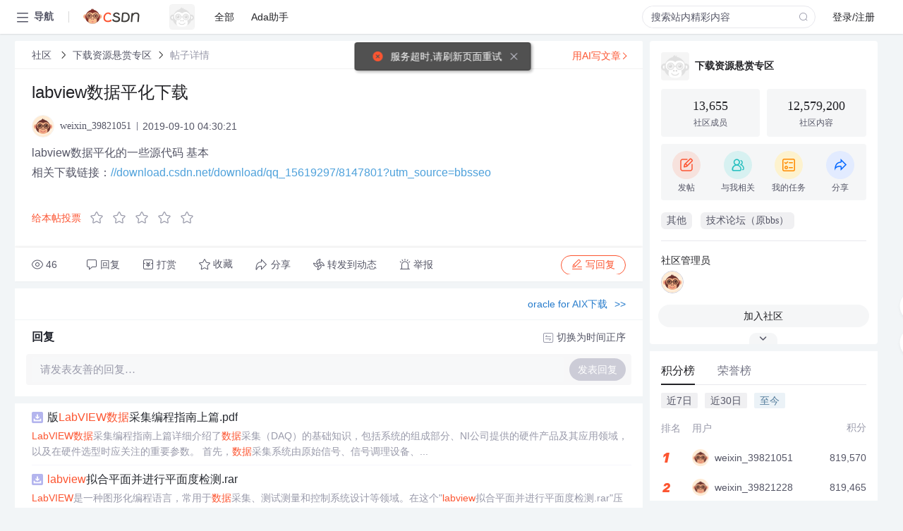

--- FILE ---
content_type: text/html; charset=utf-8
request_url: https://bbs.csdn.net/topics/394321735
body_size: 14607
content:
<!doctype html><html lang="zh" data-server-rendered="true" data-v-6816b447><head><title>labview数据平化下载-CSDN社区</title> <meta name="keywords" content=""> <meta name="description" content="以下内容是CSDN社区关于labview数据平化下载相关内容，如果想了解更多关于下载资源悬赏专区社区其他内容，请访问CSDN社区。"> <meta http-equiv="content-type" content="text/html;charset=utf-8"> <meta name="viewport" content="width=device-width"> <meta name="referrer" content="always"> <!----> <!----> <meta name="applicable-device" content="pc"> <!----> <!----> <!----> <!----> <!----> <!----> <!----> <link rel="shortcut icon" href="https://g.csdnimg.cn/static/logo/favicon32.ico" type="image/x-icon"> <link rel="canonical" href="https://bbs.csdn.net/topics/394321735"> 
          <meta name="csdnFooter" content='{"type":"2","el":".public_pc_right_footer2020"}'>
       <!----> 
          <meta name="report" content={"spm":"1035.2249","pid":"ucenter","extra":"{\"id\":381,\"topicId\":394321735}"} />
       <script src="https://g.csdnimg.cn/??lib/jquery/1.12.4/jquery.min.js,user-tooltip/2.7/user-tooltip.js,lib/qrcode/1.0.0/qrcode.min.js"></script> <script src='//g.csdnimg.cn/common/csdn-report/report.js' type='text/javascript'></script> 
         <script src="https://g.csdnimg.cn/user-ordercart/2.1.0/user-ordercart.js?ts=2.1.0"></script>
       <!----> 
          <script src="https://g.csdnimg.cn/common/csdn-login-box/csdn-login-box.js" defer></script>
       
         <script src="https://g.csdnimg.cn/user-ordertip/3.0.2/user-ordertip.js?t=3.0.2"></script>
       <!----> <!----> 
         <script src="https://g.csdnimg.cn/user-accusation/1.0.3/user-accusation.js"></script>
       
        <script type="application/ld+json">
          {
            "@context": "https://ziyuan.baidu.com/contexts/cambrian.jsonld",
            "@id": "https://bbs.csdn.net/topics/394321735",
            "appid": "1638831770136827",
            "pubDate": "2019-09-10T04:30:21+08:00",
            "title": "labview数据平化下载",
            "upDate": "2021-05-28T23:50:14+08:00"
          }
        </script>
       <!----> <!----> <!----> <!----><link rel="stylesheet" href="https://csdnimg.cn/release/cmsfe/public/css/common.3b782f12.css"><link rel="stylesheet" href="https://csdnimg.cn/release/cmsfe/public/css/tpl/ccloud-detail/index.9badf0c8.css"></head> <body><!----> <div id="app"><div><div class="main"><div class="page-container page-component"><div data-v-6816b447><div class="home_wrap" style="padding-top:48px;background-color:#f2f5f7;" data-v-6816b447><div data-v-6816b447>
        <script type="text/javascript" src="https://g.csdnimg.cn/lib/swiper/6.0.4/js/swiper.js" defer></script>
      </div> <div id="floor-user-content_562" data-editor="1111" data-v-6816b447><div comp-data="[object Object]" data-v-229a00b0><div data-v-51b52e74 data-v-229a00b0><div id="pub-short" data-v-51b52e74></div> <div id="pub-long" data-v-51b52e74></div></div> <!----> <div class="content detail-content-box cloud-maintainer" data-v-229a00b0><div class="detail-container com-list-box" data-v-4a5a7f56 data-v-229a00b0><div class="detail-main" data-v-4a5a7f56><div class="inner" data-v-4a5a7f56><div class="msgComponent" data-v-56585d28 data-v-4a5a7f56><!----> <div class="cloud-breadcrumb" data-v-56585d28><div aria-label="Breadcrumb" role="navigation" class="el-breadcrumb" data-v-56585d28><span class="el-breadcrumb__item" data-v-56585d28><span role="link" class="el-breadcrumb__inner"><a href="https://bbs.csdn.net" class="active" data-v-56585d28>
          社区
        </a></span><span role="presentation" class="el-breadcrumb__separator"></span></span> <span class="el-breadcrumb__item" data-v-56585d28><span role="link" class="el-breadcrumb__inner"><a href="https://bbs.csdn.net/forums/DownloadReward" class="active" data-v-56585d28>下载资源悬赏专区</a></span><span role="presentation" class="el-breadcrumb__separator"></span></span> <!----> <span class="el-breadcrumb__item" data-v-56585d28><span role="link" class="el-breadcrumb__inner"><a href="" class="forbit" data-v-56585d28>帖子详情</a></span><span role="presentation" class="el-breadcrumb__separator"></span></span></div></div> <!----> <div class="type-main" data-v-56585d28><!----> <div class="rich-text msg-item msg-rich" data-v-0c168368 data-v-56585d28><div class="item-desc-wrap" data-v-0c168368><div class="item-title" data-v-0c168368><!----> <div class="blog" style="padding-top: 17px;" data-v-0c168368><div class="flex align-items-center" data-v-0c168368><!----> <h1 data-v-0c168368>labview数据平化下载</h1></div> <div class="user-card" data-v-0c168368><div class="user-title flex align-center" data-v-21e3c89c data-v-0c168368><a href="https://blog.csdn.net/weixin_39821051" target="_blank" class="flex align-center" data-v-21e3c89c><img src="https://profile-avatar.csdnimg.cn/default.jpg!1" alt class="head" data-v-21e3c89c> <span class="name" data-v-21e3c89c>weixin_39821051</span></a> <span class="cop flex1" data-v-21e3c89c><!----> <!----> <!----> <span class="cop-p time" data-v-21e3c89c>2019-09-10 04:30:21</span>  <!----></span> <div class="foot-btn-more" data-v-21e3c89c><!----> <!----></div></div></div> <!----> <!----> <!----> <div id="blogDetail2" class="markdown_views htmledit_views" data-v-0c168368>labview数据平化的一些源代码 基本<br />
相关下载链接&#xff1a;<a href="//download.csdn.net/download/qq_15619297/8147801?utm_source&#61;bbsseo" target="_blank" >//download.csdn.net/download/qq_15619297/8147801?utm_source&#61;bbsseo</a></div></div></div></div> <div class="test" data-v-0c168368>
      ...全文
    </div> <!----></div> <!----> <!----> <!----> <!----> <!----> <div class="vote-outer" style="margin-bottom: 16px;" data-v-56585d28><div class="vote-content" data-v-6331320d data-v-56585d28></div></div> <div class="rates-outer flex align-items-center" data-v-756eb1fa data-v-56585d28><!----> <div role="slider" aria-valuenow="0" aria-valuemin="0" aria-valuemax="5" tabindex="0" class="el-rate" data-v-756eb1fa><span class="el-rate__item" style="cursor:pointer;"><i class="el-rate__icon el-icon-star-off" style="color:#999AAA;"><!----></i></span><span class="el-rate__item" style="cursor:pointer;"><i class="el-rate__icon el-icon-star-off" style="color:#999AAA;"><!----></i></span><span class="el-rate__item" style="cursor:pointer;"><i class="el-rate__icon el-icon-star-off" style="color:#999AAA;"><!----></i></span><span class="el-rate__item" style="cursor:pointer;"><i class="el-rate__icon el-icon-star-off" style="color:#999AAA;"><!----></i></span><span class="el-rate__item" style="cursor:pointer;"><i class="el-rate__icon el-icon-star-off" style="color:#999AAA;"><!----></i></span><span class="el-rate__text" style="color:#555666;"></span></div></div> <!----> <!----></div> <div class="detail-commentbar-box" data-v-56585d28><div class="commentToolbar" data-v-d10a0ac8 data-v-56585d28><div class="user-operate clearTpaErr" data-v-d10a0ac8><span class="sacn" data-v-d10a0ac8><i class="tool-icon icon-sacn" data-v-d10a0ac8></i><span class="num" data-v-d10a0ac8>46</span></span> <span data-report-click="{&quot;spm&quot;:&quot;3001.5988&quot;}" class="reply" data-v-d10a0ac8><i class="tool-icon icon-reply" data-v-d10a0ac8></i><span data-v-d10a0ac8>回复</span></span> <!----> <span class="pay-money" data-v-d10a0ac8><i class="tool-icon icon-pay" data-v-d10a0ac8></i><span data-v-d10a0ac8>打赏</span></span> <span data-report-click="{&quot;spm&quot;:&quot;3001.5987&quot;}" class="collect" data-v-d10a0ac8><i class="tool-icon icon-collect" data-v-d10a0ac8></i>收藏<!----></span> <div class="handle-item share" data-v-ca030a68 data-v-d10a0ac8><span height="384" data-v-ca030a68><div role="tooltip" id="el-popover-163" aria-hidden="true" class="el-popover el-popper popo share-popover" style="width:265px;display:none;"><!----><div id="tool-QRcode" class="QRcode" data-v-ca030a68><img src="https://csdnimg.cn/release/cmsfe/public/img/shareBg4.515d57f6.png" alt="" class="share-bg" data-v-ca030a68> <div class="share-bg-box" data-v-ca030a68><div class="share-content" data-v-ca030a68><img src="https://profile-avatar.csdnimg.cn/default.jpg!1" alt="" class="share-avatar" data-v-ca030a68> <div class="share-tit" data-v-ca030a68>labview数据平化下载</div> <div class="share-dec" data-v-ca030a68>labview数据平化的一些源代码 基本 相关下载链接：//download.csdn.net/download/qq_15619297/8147801?utm_source=bbsseo</div> <span class="copy-share-url" data-v-ca030a68>复制链接</span> <div class="shareText" data-v-ca030a68>
            
          </div></div> <div class="share-code" data-v-ca030a68><div class="qrcode" data-v-ca030a68></div> <div class="share-code-text" data-v-ca030a68>扫一扫</div></div></div></div> </div><span class="el-popover__reference-wrapper"><div class="tool-btn share" data-v-d10a0ac8><i class="cty-share" data-v-d10a0ac8></i> <span data-v-d10a0ac8>分享</span></div></span></span></div> <span class="blink-btn" data-v-d10a0ac8><i class="icon-blink" data-v-d10a0ac8></i> <span data-v-d10a0ac8>转发到动态</span></span> <!----> <!----> <span class="report" data-v-d10a0ac8><i class="tool-icon icon-report" data-v-d10a0ac8></i><span data-v-d10a0ac8>举报</span></span> <div class="edit-item" data-v-829a41e2 data-v-d10a0ac8><!----></div> <!----> <div class="reply-box" data-v-d10a0ac8><span data-report-click="{&quot;spm&quot;:&quot;3001.5990&quot;}" class="reply reply-act" data-v-d10a0ac8><i class="icon-edit" data-v-d10a0ac8></i>
        写回复</span></div></div> <!----> <!----> <!----> <!----> <div class="el-dialog__wrapper" style="display:none;" data-v-d10a0ac8><div role="dialog" aria-modal="true" aria-label="配置赞助广告" class="el-dialog topicad-dialog" style="margin-top:15vh;width:500px;"><div class="el-dialog__header"><span class="el-dialog__title">配置赞助广告</span><button type="button" aria-label="Close" class="el-dialog__headerbtn"><i class="el-dialog__close el-icon el-icon-close"></i></button></div><!----><div class="el-dialog__footer"><span class="dialog-footer"><button type="button" class="el-button el-button--default el-button--middle"><!----><!----><span>取 消</span></button> <button type="button" class="el-button el-button--primary submit"><!----><!----><span>
      确 定
    </span></button></span></div></div></div></div></div> <!----> <a href="https://mp.csdn.net/edit?guide=1" target="_blank" data-report-click="{&quot;spm&quot;:&quot;3001.9713&quot;}" data-report-query="spm=3001.9713" class="ai-assistant-entrance" data-v-56585d28><span data-v-56585d28>用AI写文章</span> <span class="r-arrow" data-v-56585d28></span></a></div> <!----> <div class="Comment" data-v-aeae4ab6 data-v-4a5a7f56><!----> <header class="reply-header" data-v-aeae4ab6><div class="reply-info" data-v-aeae4ab6><!---->回复</div> <div class="rit-btn" data-v-aeae4ab6><i class="icon icon-switch" data-v-aeae4ab6></i> <span data-v-aeae4ab6>切换为时间正序</span></div></header> <div class="comment-plugin" data-v-1ba719dd data-v-aeae4ab6><div class="init-box" data-v-1ba719dd><div class="input-box" data-v-1ba719dd>请发表友善的回复…</div> <div class="btn-reply" data-v-1ba719dd>发表回复</div></div> <div data-v-1ba719dd><div class="rich-editor detailReplay" style="display:none;" data-v-06960096 data-v-1ba719dd><!----> <!----> <!----> <div id="mdEditor" class="area" data-v-06960096></div></div></div> <div class="el-dialog__wrapper" style="display:none;" data-v-1ba719dd><div role="dialog" aria-modal="true" aria-label="dialog" class="el-dialog redEnvolope-form-reward-dialog" style="margin-top:15vh;width:400px;"><div class="el-dialog__header"><div class="el-dialog__custom-header"><span class="main_title">打赏红包</span> <img src="[data-uri]" alt="" class="close"></div><!----></div><!----><div class="el-dialog__footer"><span class="dialog-footer"><div class="pay-number"><span>需支付:</span> <span>0.00 </span> <span>元</span></div> <button type="button" class="el-button el-button--default el-button--middle"><!----><!----><span>取 消</span></button> <button type="button" class="el-button el-button--primary disable submit"><!----><!----><span>确 定</span></button></span></div></div></div></div> <!----> <!----></div> <xg-player examineInfo="[object Object]" optionsConfig="[object Object]" data-v-4a5a7f56></xg-player> <div class="recommendList" data-v-ca2d15ac data-v-4a5a7f56><div data-report-view="{&quot;mod&quot;:&quot;popu_645&quot;,&quot;index&quot;:&quot;1&quot;,&quot;dest&quot;:&quot;https://download.csdn.net/download/a18007931080/90698387&quot;,&quot;strategy&quot;:&quot;2~default~OPENSEARCH~Paid&quot;,&quot;extra&quot;:&quot;{\&quot;utm_medium\&quot;:\&quot;distribute.pc_relevant_bbs_down_v2.none-task-download-2~default~OPENSEARCH~Paid-1-90698387-bbs-394321735.264^v3^pc_relevant_bbs_down_v2_default\&quot;,\&quot;dist_request_id\&quot;:\&quot;1768743526875_66446\&quot;}&quot;,&quot;spm&quot;:&quot;1035.2023.3001.6557&quot;}" class="list-item" data-v-ca2d15ac><div class="recommend-title" data-v-ca2d15ac><img src="[data-uri]" alt data-v-ca2d15ac> <a target="_blank" href="https://download.csdn.net/download/a18007931080/90698387" data-report-click="{&quot;mod&quot;:&quot;popu_645&quot;,&quot;index&quot;:&quot;1&quot;,&quot;dest&quot;:&quot;https://download.csdn.net/download/a18007931080/90698387&quot;,&quot;strategy&quot;:&quot;2~default~OPENSEARCH~Paid&quot;,&quot;extra&quot;:&quot;{\&quot;utm_medium\&quot;:\&quot;distribute.pc_relevant_bbs_down_v2.none-task-download-2~default~OPENSEARCH~Paid-1-90698387-bbs-394321735.264^v3^pc_relevant_bbs_down_v2_default\&quot;,\&quot;dist_request_id\&quot;:\&quot;1768743526875_66446\&quot;}&quot;,&quot;spm&quot;:&quot;1035.2023.3001.6557&quot;}" data-report-query="spm=1035.2023.3001.6557&amp;utm_medium=distribute.pc_relevant_bbs_down_v2.none-task-download-2~default~OPENSEARCH~Paid-1-90698387-bbs-394321735.264^v3^pc_relevant_bbs_down_v2_default&amp;depth_1-utm_source=distribute.pc_relevant_bbs_down_v2.none-task-download-2~default~OPENSEARCH~Paid-1-90698387-bbs-394321735.264^v3^pc_relevant_bbs_down_v2_default" class="title" data-v-ca2d15ac>版<em>LabVIEW</em><em>数据</em>采集编程指南上篇.pdf</a></div> <a target="_blank" href="https://download.csdn.net/download/a18007931080/90698387" data-report-click="{&quot;mod&quot;:&quot;popu_645&quot;,&quot;index&quot;:&quot;1&quot;,&quot;dest&quot;:&quot;https://download.csdn.net/download/a18007931080/90698387&quot;,&quot;strategy&quot;:&quot;2~default~OPENSEARCH~Paid&quot;,&quot;extra&quot;:&quot;{\&quot;utm_medium\&quot;:\&quot;distribute.pc_relevant_bbs_down_v2.none-task-download-2~default~OPENSEARCH~Paid-1-90698387-bbs-394321735.264^v3^pc_relevant_bbs_down_v2_default\&quot;,\&quot;dist_request_id\&quot;:\&quot;1768743526875_66446\&quot;}&quot;,&quot;spm&quot;:&quot;1035.2023.3001.6557&quot;}" data-report-query="spm=1035.2023.3001.6557&amp;utm_medium=distribute.pc_relevant_bbs_down_v2.none-task-download-2~default~OPENSEARCH~Paid-1-90698387-bbs-394321735.264^v3^pc_relevant_bbs_down_v2_default&amp;depth_1-utm_source=distribute.pc_relevant_bbs_down_v2.none-task-download-2~default~OPENSEARCH~Paid-1-90698387-bbs-394321735.264^v3^pc_relevant_bbs_down_v2_default" class="desc" data-v-ca2d15ac><em>LabVIEW</em><em>数据</em>采集编程指南上篇详细介绍了<em>数据</em>采集（DAQ）的基础知识，包括系统的组成部分、NI公司提供的硬件产品及其应用领域，以及在硬件选型时应关注的重要参数。  首先，<em>数据</em>采集系统由原始信号、信号调理设备、...</a></div><div data-report-view="{&quot;mod&quot;:&quot;popu_645&quot;,&quot;index&quot;:&quot;2&quot;,&quot;dest&quot;:&quot;https://download.csdn.net/download/w031415850204/13211731&quot;,&quot;strategy&quot;:&quot;2~default~OPENSEARCH~Rate&quot;,&quot;extra&quot;:&quot;{\&quot;utm_medium\&quot;:\&quot;distribute.pc_relevant_bbs_down_v2.none-task-download-2~default~OPENSEARCH~Rate-2-13211731-bbs-394321735.264^v3^pc_relevant_bbs_down_v2_default\&quot;,\&quot;dist_request_id\&quot;:\&quot;1768743526875_66446\&quot;}&quot;,&quot;spm&quot;:&quot;1035.2023.3001.6557&quot;}" class="list-item" data-v-ca2d15ac><div class="recommend-title" data-v-ca2d15ac><img src="[data-uri]" alt data-v-ca2d15ac> <a target="_blank" href="https://download.csdn.net/download/w031415850204/13211731" data-report-click="{&quot;mod&quot;:&quot;popu_645&quot;,&quot;index&quot;:&quot;2&quot;,&quot;dest&quot;:&quot;https://download.csdn.net/download/w031415850204/13211731&quot;,&quot;strategy&quot;:&quot;2~default~OPENSEARCH~Rate&quot;,&quot;extra&quot;:&quot;{\&quot;utm_medium\&quot;:\&quot;distribute.pc_relevant_bbs_down_v2.none-task-download-2~default~OPENSEARCH~Rate-2-13211731-bbs-394321735.264^v3^pc_relevant_bbs_down_v2_default\&quot;,\&quot;dist_request_id\&quot;:\&quot;1768743526875_66446\&quot;}&quot;,&quot;spm&quot;:&quot;1035.2023.3001.6557&quot;}" data-report-query="spm=1035.2023.3001.6557&amp;utm_medium=distribute.pc_relevant_bbs_down_v2.none-task-download-2~default~OPENSEARCH~Rate-2-13211731-bbs-394321735.264^v3^pc_relevant_bbs_down_v2_default&amp;depth_1-utm_source=distribute.pc_relevant_bbs_down_v2.none-task-download-2~default~OPENSEARCH~Rate-2-13211731-bbs-394321735.264^v3^pc_relevant_bbs_down_v2_default" class="title" data-v-ca2d15ac><em>labview</em>拟合平面并进行平面度检测.rar</a></div> <a target="_blank" href="https://download.csdn.net/download/w031415850204/13211731" data-report-click="{&quot;mod&quot;:&quot;popu_645&quot;,&quot;index&quot;:&quot;2&quot;,&quot;dest&quot;:&quot;https://download.csdn.net/download/w031415850204/13211731&quot;,&quot;strategy&quot;:&quot;2~default~OPENSEARCH~Rate&quot;,&quot;extra&quot;:&quot;{\&quot;utm_medium\&quot;:\&quot;distribute.pc_relevant_bbs_down_v2.none-task-download-2~default~OPENSEARCH~Rate-2-13211731-bbs-394321735.264^v3^pc_relevant_bbs_down_v2_default\&quot;,\&quot;dist_request_id\&quot;:\&quot;1768743526875_66446\&quot;}&quot;,&quot;spm&quot;:&quot;1035.2023.3001.6557&quot;}" data-report-query="spm=1035.2023.3001.6557&amp;utm_medium=distribute.pc_relevant_bbs_down_v2.none-task-download-2~default~OPENSEARCH~Rate-2-13211731-bbs-394321735.264^v3^pc_relevant_bbs_down_v2_default&amp;depth_1-utm_source=distribute.pc_relevant_bbs_down_v2.none-task-download-2~default~OPENSEARCH~Rate-2-13211731-bbs-394321735.264^v3^pc_relevant_bbs_down_v2_default" class="desc" data-v-ca2d15ac><em>LabVIEW</em>是一种图形化编程语言，常用于<em>数据</em>采集、测试测量和控制系统设计等领域。在这个"<em>labview</em>拟合平面并进行平面度检测.rar"压缩包中，包含的资源是关于使用<em>LabVIEW</em>进行平面拟合和评估平面度的工程实例。平面度...</a></div><div data-report-view="{&quot;mod&quot;:&quot;popu_645&quot;,&quot;index&quot;:&quot;3&quot;,&quot;dest&quot;:&quot;https://download.csdn.net/download/zxyaa/10479448&quot;,&quot;strategy&quot;:&quot;2~default~OPENSEARCH~Rate&quot;,&quot;extra&quot;:&quot;{\&quot;utm_medium\&quot;:\&quot;distribute.pc_relevant_bbs_down_v2.none-task-download-2~default~OPENSEARCH~Rate-3-10479448-bbs-394321735.264^v3^pc_relevant_bbs_down_v2_default\&quot;,\&quot;dist_request_id\&quot;:\&quot;1768743526875_66446\&quot;}&quot;,&quot;spm&quot;:&quot;1035.2023.3001.6557&quot;}" class="list-item" data-v-ca2d15ac><div class="recommend-title" data-v-ca2d15ac><img src="[data-uri]" alt data-v-ca2d15ac> <a target="_blank" href="https://download.csdn.net/download/zxyaa/10479448" data-report-click="{&quot;mod&quot;:&quot;popu_645&quot;,&quot;index&quot;:&quot;3&quot;,&quot;dest&quot;:&quot;https://download.csdn.net/download/zxyaa/10479448&quot;,&quot;strategy&quot;:&quot;2~default~OPENSEARCH~Rate&quot;,&quot;extra&quot;:&quot;{\&quot;utm_medium\&quot;:\&quot;distribute.pc_relevant_bbs_down_v2.none-task-download-2~default~OPENSEARCH~Rate-3-10479448-bbs-394321735.264^v3^pc_relevant_bbs_down_v2_default\&quot;,\&quot;dist_request_id\&quot;:\&quot;1768743526875_66446\&quot;}&quot;,&quot;spm&quot;:&quot;1035.2023.3001.6557&quot;}" data-report-query="spm=1035.2023.3001.6557&amp;utm_medium=distribute.pc_relevant_bbs_down_v2.none-task-download-2~default~OPENSEARCH~Rate-3-10479448-bbs-394321735.264^v3^pc_relevant_bbs_down_v2_default&amp;depth_1-utm_source=distribute.pc_relevant_bbs_down_v2.none-task-download-2~default~OPENSEARCH~Rate-3-10479448-bbs-394321735.264^v3^pc_relevant_bbs_down_v2_default" class="title" data-v-ca2d15ac><em>labview</em>历史<em>数据</em>查询</a></div> <a target="_blank" href="https://download.csdn.net/download/zxyaa/10479448" data-report-click="{&quot;mod&quot;:&quot;popu_645&quot;,&quot;index&quot;:&quot;3&quot;,&quot;dest&quot;:&quot;https://download.csdn.net/download/zxyaa/10479448&quot;,&quot;strategy&quot;:&quot;2~default~OPENSEARCH~Rate&quot;,&quot;extra&quot;:&quot;{\&quot;utm_medium\&quot;:\&quot;distribute.pc_relevant_bbs_down_v2.none-task-download-2~default~OPENSEARCH~Rate-3-10479448-bbs-394321735.264^v3^pc_relevant_bbs_down_v2_default\&quot;,\&quot;dist_request_id\&quot;:\&quot;1768743526875_66446\&quot;}&quot;,&quot;spm&quot;:&quot;1035.2023.3001.6557&quot;}" data-report-query="spm=1035.2023.3001.6557&amp;utm_medium=distribute.pc_relevant_bbs_down_v2.none-task-download-2~default~OPENSEARCH~Rate-3-10479448-bbs-394321735.264^v3^pc_relevant_bbs_down_v2_default&amp;depth_1-utm_source=distribute.pc_relevant_bbs_down_v2.none-task-download-2~default~OPENSEARCH~Rate-3-10479448-bbs-394321735.264^v3^pc_relevant_bbs_down_v2_default" class="desc" data-v-ca2d15ac><em>LabVIEW</em>（Laboratory Virtual Instrument Engineering Workbench）是一款由美国国家仪器公司（NI）开发的图形化编程环境，专用于创建虚拟仪器和<em>数据</em>处理应用。在<em>LabVIEW</em>中进行历史<em>数据</em>查询是一项重要的功能，它允许...</a></div><div data-report-view="{&quot;mod&quot;:&quot;popu_645&quot;,&quot;index&quot;:&quot;4&quot;,&quot;dest&quot;:&quot;https://download.csdn.net/download/xiaoyue1800/4867199&quot;,&quot;strategy&quot;:&quot;2~default~OPENSEARCH~Rate&quot;,&quot;extra&quot;:&quot;{\&quot;utm_medium\&quot;:\&quot;distribute.pc_relevant_bbs_down_v2.none-task-download-2~default~OPENSEARCH~Rate-4-4867199-bbs-394321735.264^v3^pc_relevant_bbs_down_v2_default\&quot;,\&quot;dist_request_id\&quot;:\&quot;1768743526875_66446\&quot;}&quot;,&quot;spm&quot;:&quot;1035.2023.3001.6557&quot;}" class="list-item" data-v-ca2d15ac><div class="recommend-title" data-v-ca2d15ac><img src="[data-uri]" alt data-v-ca2d15ac> <a target="_blank" href="https://download.csdn.net/download/xiaoyue1800/4867199" data-report-click="{&quot;mod&quot;:&quot;popu_645&quot;,&quot;index&quot;:&quot;4&quot;,&quot;dest&quot;:&quot;https://download.csdn.net/download/xiaoyue1800/4867199&quot;,&quot;strategy&quot;:&quot;2~default~OPENSEARCH~Rate&quot;,&quot;extra&quot;:&quot;{\&quot;utm_medium\&quot;:\&quot;distribute.pc_relevant_bbs_down_v2.none-task-download-2~default~OPENSEARCH~Rate-4-4867199-bbs-394321735.264^v3^pc_relevant_bbs_down_v2_default\&quot;,\&quot;dist_request_id\&quot;:\&quot;1768743526875_66446\&quot;}&quot;,&quot;spm&quot;:&quot;1035.2023.3001.6557&quot;}" data-report-query="spm=1035.2023.3001.6557&amp;utm_medium=distribute.pc_relevant_bbs_down_v2.none-task-download-2~default~OPENSEARCH~Rate-4-4867199-bbs-394321735.264^v3^pc_relevant_bbs_down_v2_default&amp;depth_1-utm_source=distribute.pc_relevant_bbs_down_v2.none-task-download-2~default~OPENSEARCH~Rate-4-4867199-bbs-394321735.264^v3^pc_relevant_bbs_down_v2_default" class="title" data-v-ca2d15ac><em>labview</em>2009 <em>labview</em>2010 <em>labview</em>2011 <em>Labview</em>2012模块免费<em>下载</em>地址（全）</a></div> <a target="_blank" href="https://download.csdn.net/download/xiaoyue1800/4867199" data-report-click="{&quot;mod&quot;:&quot;popu_645&quot;,&quot;index&quot;:&quot;4&quot;,&quot;dest&quot;:&quot;https://download.csdn.net/download/xiaoyue1800/4867199&quot;,&quot;strategy&quot;:&quot;2~default~OPENSEARCH~Rate&quot;,&quot;extra&quot;:&quot;{\&quot;utm_medium\&quot;:\&quot;distribute.pc_relevant_bbs_down_v2.none-task-download-2~default~OPENSEARCH~Rate-4-4867199-bbs-394321735.264^v3^pc_relevant_bbs_down_v2_default\&quot;,\&quot;dist_request_id\&quot;:\&quot;1768743526875_66446\&quot;}&quot;,&quot;spm&quot;:&quot;1035.2023.3001.6557&quot;}" data-report-query="spm=1035.2023.3001.6557&amp;utm_medium=distribute.pc_relevant_bbs_down_v2.none-task-download-2~default~OPENSEARCH~Rate-4-4867199-bbs-394321735.264^v3^pc_relevant_bbs_down_v2_default&amp;depth_1-utm_source=distribute.pc_relevant_bbs_down_v2.none-task-download-2~default~OPENSEARCH~Rate-4-4867199-bbs-394321735.264^v3^pc_relevant_bbs_down_v2_default" class="desc" data-v-ca2d15ac><em>LabVIEW</em>（Laboratory Virtual Instrumentation Engineering Workbench）是由美国国家仪器公司（National Instruments, NI）开发的一种图形化编程环境。它提供了一个直观的用户界面，允许工程师和技术人员通过图形化...</a></div><div data-report-view="{&quot;mod&quot;:&quot;popu_645&quot;,&quot;index&quot;:&quot;5&quot;,&quot;dest&quot;:&quot;https://download.csdn.net/download/HungerHungerHunger/86622183&quot;,&quot;strategy&quot;:&quot;2~default~OPENSEARCH~Rate&quot;,&quot;extra&quot;:&quot;{\&quot;utm_medium\&quot;:\&quot;distribute.pc_relevant_bbs_down_v2.none-task-download-2~default~OPENSEARCH~Rate-5-86622183-bbs-394321735.264^v3^pc_relevant_bbs_down_v2_default\&quot;,\&quot;dist_request_id\&quot;:\&quot;1768743526875_66446\&quot;}&quot;,&quot;spm&quot;:&quot;1035.2023.3001.6557&quot;}" class="list-item" data-v-ca2d15ac><div class="recommend-title" data-v-ca2d15ac><img src="[data-uri]" alt data-v-ca2d15ac> <a target="_blank" href="https://download.csdn.net/download/HungerHungerHunger/86622183" data-report-click="{&quot;mod&quot;:&quot;popu_645&quot;,&quot;index&quot;:&quot;5&quot;,&quot;dest&quot;:&quot;https://download.csdn.net/download/HungerHungerHunger/86622183&quot;,&quot;strategy&quot;:&quot;2~default~OPENSEARCH~Rate&quot;,&quot;extra&quot;:&quot;{\&quot;utm_medium\&quot;:\&quot;distribute.pc_relevant_bbs_down_v2.none-task-download-2~default~OPENSEARCH~Rate-5-86622183-bbs-394321735.264^v3^pc_relevant_bbs_down_v2_default\&quot;,\&quot;dist_request_id\&quot;:\&quot;1768743526875_66446\&quot;}&quot;,&quot;spm&quot;:&quot;1035.2023.3001.6557&quot;}" data-report-query="spm=1035.2023.3001.6557&amp;utm_medium=distribute.pc_relevant_bbs_down_v2.none-task-download-2~default~OPENSEARCH~Rate-5-86622183-bbs-394321735.264^v3^pc_relevant_bbs_down_v2_default&amp;depth_1-utm_source=distribute.pc_relevant_bbs_down_v2.none-task-download-2~default~OPENSEARCH~Rate-5-86622183-bbs-394321735.264^v3^pc_relevant_bbs_down_v2_default" class="title" data-v-ca2d15ac><em>labview</em>实现<em>平化</em>至XML写入<em>数据</em>库，减少<em>数据</em>库量和表个数</a></div> <a target="_blank" href="https://download.csdn.net/download/HungerHungerHunger/86622183" data-report-click="{&quot;mod&quot;:&quot;popu_645&quot;,&quot;index&quot;:&quot;5&quot;,&quot;dest&quot;:&quot;https://download.csdn.net/download/HungerHungerHunger/86622183&quot;,&quot;strategy&quot;:&quot;2~default~OPENSEARCH~Rate&quot;,&quot;extra&quot;:&quot;{\&quot;utm_medium\&quot;:\&quot;distribute.pc_relevant_bbs_down_v2.none-task-download-2~default~OPENSEARCH~Rate-5-86622183-bbs-394321735.264^v3^pc_relevant_bbs_down_v2_default\&quot;,\&quot;dist_request_id\&quot;:\&quot;1768743526875_66446\&quot;}&quot;,&quot;spm&quot;:&quot;1035.2023.3001.6557&quot;}" data-report-query="spm=1035.2023.3001.6557&amp;utm_medium=distribute.pc_relevant_bbs_down_v2.none-task-download-2~default~OPENSEARCH~Rate-5-86622183-bbs-394321735.264^v3^pc_relevant_bbs_down_v2_default&amp;depth_1-utm_source=distribute.pc_relevant_bbs_down_v2.none-task-download-2~default~OPENSEARCH~Rate-5-86622183-bbs-394321735.264^v3^pc_relevant_bbs_down_v2_default" class="desc" data-v-ca2d15ac>在多层结构的<em>数据</em>中，<em>数据</em><em>平化</em>是将嵌套的<em>数据</em>层次转化为一维表格的过程，这样可以使<em>数据</em>更易于处理和存储。在<em>LabVIEW</em>中，可以使用各种<em>数据</em>处理函数和工具来实现这一目标。例如，可以使用“Flatten Structure”函数来...</a></div></div></div></div> <div class="public_pc_right_footer2020" style="display:none;" data-v-4a5a7f56></div></div> <div id="right-floor-user-content_562" data-editor="{&quot;type&quot;:&quot;floor&quot;,&quot;pageId&quot;:143,&quot;floorId&quot;:562}" class="user-right-floor right-box main-box detail-user-right" data-v-229a00b0><div class="__vuescroll" style="height:100%;width:100%;padding:0;position:relative;overflow:hidden;"><div class="__panel __hidebar" style="position:relative;box-sizing:border-box;height:100%;overflow-y:hidden;overflow-x:hidden;transform-origin:;transform:;"><div class="__view" style="position:relative;box-sizing:border-box;min-width:100%;min-height:100%;"><!----><div comp-data="[object Object]" baseInfo="[object Object]" community="[object Object]" class="introduce" data-v-4722a3ae><div class="introduce-title" data-v-4722a3ae><div class="img-info" data-v-4722a3ae><a href="https://bbs.csdn.net/forums/DownloadReward" class="community-img" data-v-4722a3ae><img src="https://g.csdnimg.cn/static/user-img/default-user.png" alt data-v-4722a3ae> <div title="下载资源悬赏专区" class="community-name" data-v-4722a3ae>
          下载资源悬赏专区
        </div></a></div></div> <div class="content" data-v-4722a3ae><div class="detail" data-v-4722a3ae><div title="13655" class="item" data-v-4722a3ae><p class="num" data-v-4722a3ae>
          13,655
          </p> <p class="desc" data-v-4722a3ae>
          社区成员
        </p></div> <div title="12579200" class="item" data-v-4722a3ae><a href="https://bbs.csdn.net/forums/DownloadReward" target="_blank" data-v-4722a3ae><p class="num" data-v-4722a3ae>
            12,579,200 
            </p> <p class="desc" data-v-4722a3ae>
            社区内容
          </p></a></div></div> <div class="detail-btns" data-v-4722a3ae><div class="community-ctrl-btns_wrapper" data-v-0ebf603c data-v-4722a3ae><div class="community-ctrl-btns" data-v-0ebf603c><div class="community-ctrl-btns_item" data-v-0ebf603c><div data-v-160be461 data-v-0ebf603c><div data-report-click="{&quot;spm&quot;:&quot;3001.5975&quot;}" data-v-160be461><img src="https://csdnimg.cn/release/cmsfe/public/img/topic.427195d5.png" alt="" class="img sendTopic" data-v-160be461 data-v-0ebf603c> <span data-v-160be461 data-v-0ebf603c>发帖</span></div> <!----> <!----></div></div><div class="community-ctrl-btns_item" data-v-0ebf603c><div data-v-0ebf603c><img src="https://csdnimg.cn/release/cmsfe/public/img/me.40a70ab0.png" alt="" class="img me" data-v-0ebf603c> <span data-v-0ebf603c>与我相关</span></div></div><div class="community-ctrl-btns_item" data-v-0ebf603c><div data-v-0ebf603c><img src="https://csdnimg.cn/release/cmsfe/public/img/task.87b52881.png" alt="" class="img task" data-v-0ebf603c> <span data-v-0ebf603c>我的任务</span></div></div><div class="community-ctrl-btns_item" data-v-0ebf603c><div class="community-share" data-v-4ca34db9 data-v-0ebf603c><div class="handle-item share" data-v-ca030a68 data-v-4ca34db9><span height="384" data-v-ca030a68><div role="tooltip" id="el-popover-3573" aria-hidden="true" class="el-popover el-popper popo share-popover" style="width:265px;display:none;"><!----><div id="tool-QRcode" class="QRcode" data-v-ca030a68><img src="https://csdnimg.cn/release/cmsfe/public/img/shareBg4.515d57f6.png" alt="" class="share-bg" data-v-ca030a68> <div class="share-bg-box" data-v-ca030a68><div class="share-content" data-v-ca030a68><img src="https://g.csdnimg.cn/static/user-img/default-user.png" alt="" class="share-avatar" data-v-ca030a68> <div class="share-tit" data-v-ca030a68>下载资源悬赏专区</div> <div class="share-dec" data-v-ca030a68>CSDN 下载资源悬赏专区</div> <span class="copy-share-url" data-v-ca030a68>复制链接</span> <div class="shareText" data-v-ca030a68>
            
          </div></div> <div class="share-code" data-v-ca030a68><div class="qrcode" data-v-ca030a68></div> <div class="share-code-text" data-v-ca030a68>扫一扫</div></div></div></div> </div><span class="el-popover__reference-wrapper"><div data-v-0ebf603c><img src="https://csdnimg.cn/release/cmsfe/public/img/share-circle.3e0b7822.png" alt="" class="img share" data-v-0ebf603c> <span data-v-0ebf603c>分享</span></div></span></span></div> <!----></div></div></div> <!----> <div data-v-4fb59baf data-v-0ebf603c><div class="el-dialog__wrapper ccloud-pop-outer2" style="display:none;" data-v-4fb59baf><div role="dialog" aria-modal="true" aria-label="dialog" class="el-dialog el-dialog--center" style="margin-top:15vh;width:70%;"><div class="el-dialog__header"><span class="el-dialog__title"></span><!----></div><!----><div class="el-dialog__footer"><span class="dialog-footer clearfix" data-v-4fb59baf><div class="confirm-btm fr" data-v-4fb59baf>确定</div></span></div></div></div></div></div></div></div> <div style="display:none;" data-v-4722a3ae data-v-4722a3ae><!----> <div class="introduce-desc" data-v-4722a3ae><div class="introduce-desc-title" data-v-4722a3ae>社区描述</div> <span data-v-4722a3ae> CSDN 下载资源悬赏专区 </span></div></div> <div class="introduce-text" data-v-4722a3ae><div class="label-box" data-v-4722a3ae><span class="label" data-v-4722a3ae>其他</span> <span class="label" data-v-4722a3ae>技术论坛（原bbs）</span> <!----></div></div> <!----> <div class="manage" data-v-4722a3ae><div class="manage-inner" data-v-4722a3ae><span data-v-4722a3ae>社区管理员</span> <ul data-v-4722a3ae><li data-v-4722a3ae><a href="https://blog.csdn.net/community_269" target="_blank" class="start-img" data-v-4722a3ae><img src="https://profile-avatar.csdnimg.cn/default.jpg!1" alt="下载资源悬赏专区社区" class="el-tooltip item" data-v-4722a3ae data-v-4722a3ae></a></li></ul></div></div> <div class="actions" data-v-4722a3ae><!----> <div style="flex:1;" data-v-4722a3ae><div class="join-btn" data-v-4722a3ae>
        加入社区
      </div></div> <!----> <!----></div> <div class="el-dialog__wrapper" style="display:none;" data-v-38c57799 data-v-4722a3ae><div role="dialog" aria-modal="true" aria-label="获取链接或二维码" class="el-dialog join-qrcode-dialog" style="margin-top:15vh;width:600px;"><div class="el-dialog__header"><span class="el-dialog__title">获取链接或二维码</span><button type="button" aria-label="Close" class="el-dialog__headerbtn"><i class="el-dialog__close el-icon el-icon-close"></i></button></div><!----><div class="el-dialog__footer"><span class="dialog-footer" data-v-38c57799></span></div></div></div> <div class="collapse-btn" data-v-4722a3ae><img src="[data-uri]" alt data-v-4722a3ae></div></div><!----><!----><div comp-data="[object Object]" baseInfo="[object Object]" typePage="detail" community="[object Object]" class="floor-user-right-rank" data-v-3d3affee><div class="el-tabs el-tabs--top" data-v-3d3affee><div class="el-tabs__header is-top"><div class="el-tabs__nav-wrap is-top"><div class="el-tabs__nav-scroll"><div role="tablist" class="el-tabs__nav is-top" style="transform:translateX(-0px);"><div class="el-tabs__active-bar is-top" style="width:0px;transform:translateX(0px);ms-transform:translateX(0px);webkit-transform:translateX(0px);"></div></div></div></div></div><div class="el-tabs__content"><div role="tabpanel" id="pane-integral" aria-labelledby="tab-integral" class="el-tab-pane" data-v-3d3affee></div><div role="tabpanel" aria-hidden="true" id="pane-3" aria-labelledby="tab-3" class="el-tab-pane" style="display:none;" data-v-3d3affee></div></div></div> <div class="floor-user-right-rank-score" data-v-608528ce data-v-3d3affee><div class="floor-user-right-rank-score-tabs" data-v-608528ce><ul data-v-608528ce><li data-v-608528ce>
        近7日
      </li><li data-v-608528ce>
        近30日
      </li><li class="active" data-v-608528ce>
        至今
      </li></ul></div> <div class="floor-user-right-rank-common" data-v-46cf600d data-v-608528ce><div class="rank-list" data-v-46cf600d><!----> <div class="no-data loading" data-v-46cf600d><i class="el-icon-loading" data-v-46cf600d></i> <p data-v-46cf600d>加载中</p></div> <!----> <a href="https:///DownloadReward/rank/list/total" target="_blank" class="show-more" data-v-46cf600d>
      查看更多榜单
    </a></div></div></div></div><div comp-data="[object Object]" baseInfo="[object Object]" typePage="detail" community="[object Object]" class="floor comunity-rule" data-v-3cfa4dbd><div class="title" data-v-3cfa4dbd>
    社区公告
  </div> <div class="contain" data-v-3cfa4dbd><div class="inner-content" data-v-3cfa4dbd>暂无公告</div></div></div><div comp-data="[object Object]" baseInfo="[object Object]" typePage="detail" community="[object Object]" class="user-right-adimg empty-arr" data-v-15c6aa4f><div class="adImgs" data-v-2a6389b9 data-v-15c6aa4f><!----> <div data-v-2a6389b9><div data-v-2a6389b9></div></div></div></div><div comp-data="[object Object]" baseInfo="[object Object]" typePage="detail" class="ai-entrance" data-v-eb1c454c><p data-v-eb1c454c>试试用AI创作助手写篇文章吧</p> <div class="entrance-btn-line" data-v-eb1c454c><a href="https://mp.csdn.net/edit?guide=1" target="_blank" data-report-click="{&quot;spm&quot;:&quot;3001.9712&quot;}" data-report-query="spm=3001.9712" class="entrance-btn" data-v-eb1c454c>+ 用AI写文章</a></div></div></div></div></div></div></div></div></div></div> <!----></div></div></div> <div>
        <script type="text/javascript" src="https://g.csdnimg.cn/common/csdn-footer/csdn-footer.js" data-isfootertrack="false" defer></script>
      </div></div></div><script> window.__INITIAL_STATE__= {"csrf":"YD4oqMg4-8aT3ggQyeyskbhdngTl0b2bOj2c","origin":"http:\u002F\u002Fbbs.csdn.net","isMobile":false,"cookie":"uuid_tt_dd=10_3164259280-1768743526846-362282;","ip":"18.220.70.200","pageData":{"page":{"pageId":143,"title":"社区详情","keywords":"社区详情","description":"社区详情","ext":{"isMd":"true","armsfe1":"{pid:\"dyiaei5ihw@1a348e4d05c2c78\",appType:\"web\",imgUrl:\"https:\u002F\u002Farms-retcode.aliyuncs.com\u002Fr.png?\",sendResource:true,enableLinkTrace:true,behavior:true}","redPacketCfg":"{\"presetTitle\":[\"成就一亿技术人!\",\"大吉大利\",\"节日快乐\",\"Bug Free\",\"Hello World\",\"Be Greater Than Average!!\"],\"defaultTitle\":\"成就一亿技术人!\",\"preOpenSty\":{},\"redCardSty\":{}}","blogStar":"[{\"year\":\"2021\",\"enable\":true,\"communityIds\":[3859],\"url\":\"https:\u002F\u002Fbbs.csdn.net\u002Fsummary2021\"},{\"year\":\"2022\",\"enable\":true,\"communityIds\":[3860],\"url\":\"https:\u002F\u002Fbbs.csdn.net\u002Fsummary2022\"}]","mdVersion":"https:\u002F\u002Fcsdnimg.cn\u002Frelease\u002Fmarkdown-editor\u002F1.1.0\u002Fmarkdown-editor.js","componentSortCfg":"{   \"right\":[\"ratesInfo\",\"cty-profile\",\"pub-comp\",\"user-right-introduce\",\"post-event\",\"my-mission\", \"user-right-rank\",\"user-right-rule\",\"user-right-adimg\"] }","show_1024":"{\"enable\":false,\"useWhitelist\":false,\"whitelist\":[76215],\"home\":\"https:\u002F\u002F1111.csdn.net\u002F\",\"logo\":\"https:\u002F\u002Fimg-home.csdnimg.cn\u002Fimages\u002F20221104102741.png\",\"hideLive\":true}","iframes":"[\"3859\"]","pageCfg":"{\"disableDownloadPDF\": false,\"hideSponsor\":false}"}},"template":{"templateId":71,"templateComponentName":"ccloud-detail","title":"ccloud-detail","floorList":[{"floorId":562,"floorComponentName":"floor-user-content","title":"社区详情页","description":"社区详情页","indexOrder":3,"componentList":[{"componentName":"baseInfo","componentDataId":"cloud-detail1","componentConfigData":{},"relationType":3},{"componentName":"user-right-introduce","componentDataId":"","componentConfigData":{},"relationType":2},{"componentName":"user-recommend","componentDataId":"","componentConfigData":{},"relationType":2},{"componentName":"user-right-rank","componentDataId":"","componentConfigData":{},"relationType":2},{"componentName":"user-right-rule","componentDataId":"","componentConfigData":{},"relationType":2},{"componentName":"user-right-adimg","componentDataId":"","componentConfigData":{},"relationType":2},{"componentName":"default2014LiveRoom","componentDataId":"20221024DefaultLiveRoom","componentConfigData":{},"relationType":3}]}]},"data":{"baseInfo":{"customDomain":"","uriName":"DownloadReward","communityHomePage":"https:\u002F\u002Fbbs.csdn.net\u002Fforums\u002FDownloadReward","owner":{"userName":"community_269","nickName":"下载资源悬赏专区社区","avatarUrl":"https:\u002F\u002Fprofile-avatar.csdnimg.cn\u002Fdefault.jpg!1","position":"","companyName":""},"user":{"userRole":3,"userName":null,"nickName":null,"avatarUrl":null,"rank":null,"follow":2,"communityBase":null,"joinCollege":null,"isVIP":null},"community":{"name":"下载资源悬赏专区","description":"CSDN 下载资源悬赏专区","avatarUrl":"https:\u002F\u002Fg.csdnimg.cn\u002Fstatic\u002Fuser-img\u002Fdefault-user.png","qrCode":"","createTime":"2007-03-31","communityAvatarUrl":"https:\u002F\u002Fprofile-avatar.csdnimg.cn\u002Fdefault.jpg!1","communityNotice":null,"userCount":13655,"contentCount":12579200,"followersCount":9332,"communityRule":"","communityId":381,"bgImage":"","hashId":"y3w026rz","domain":"","uriName":"DownloadReward","externalDisplay":1,"adBanner":{"img":"","url":"","adType":0,"adCon":null},"rightBanner":{"img":"","url":"","adType":0,"adCon":null},"tagId":null,"tagName":null,"communityType":1,"communityApplyUrl":"https:\u002F\u002Fmarketing.csdn.net\u002Fquestions\u002FQ2106040308026533763","joinType":2,"visibleType":0,"collapse":0,"hideLeftSideBar":0,"topicMoveAble":0,"allowActions":{},"communityOwner":"community_269","tagNameInfo":{"provinceTag":null,"areaTag":null,"technologyTags":[{"id":135216,"name":"其他"}],"customTags":[{"id":6,"name":"技术论坛（原bbs）"}]}},"tabList":[{"tabId":1540,"tabName":"全部","tabUrl":"","tabSwitch":1,"tabType":4,"tabContribute":0,"cardType":0,"indexOrder":-1,"url":"https:\u002F\u002Fbbs.csdn.net\u002Fforums\u002FDownloadReward?typeId=1540","iframe":false,"sortType":1},{"tabId":1640320,"tabName":"Ada助手","tabUrl":"","tabSwitch":1,"tabType":2,"tabContribute":0,"cardType":0,"indexOrder":20,"url":"https:\u002F\u002Fbbs.csdn.net\u002Fforums\u002FDownloadReward?typeId=1640320","iframe":false,"sortType":1}],"dataResource":{"mediaType":"c_cloud","subResourceType":"8_c_cloud_long_text","showType":"long_text","tabId":0,"communityName":"下载资源悬赏专区","communityHomePageUrl":"https:\u002F\u002Fbbs.csdn.net\u002Fforums\u002FDownloadReward","communityType":1,"content":{"id":"394321735","contentId":394321735,"cateId":0,"cateName":null,"url":"https:\u002F\u002Fbbs.csdn.net\u002Ftopics\u002F394321735","shareUrl":"https:\u002F\u002Fbbs.csdn.net\u002Ftopics\u002F394321735","createTime":"2019-09-10 04:30:21","updateTime":"2021-05-28 23:50:14","resourceUsername":"weixin_39821051","best":0,"top":0,"text":null,"publishDate":"2019-09-10","lastReplyDate":"2019-09-10","type":"13","nickname":"weixin_39821051","avatar":"https:\u002F\u002Fprofile-avatar.csdnimg.cn\u002Fdefault.jpg!1","username":"weixin_39821051","commentCount":0,"diggNum":0,"digg":false,"viewCount":46,"hit":false,"resourceSource":6,"status":10,"taskStatus":null,"expired":false,"taskCate":0,"taskAward":0,"taskExpired":null,"checkRedPacket":null,"avgScore":0,"totalScore":0,"topicTitle":"labview数据平化下载","insertFirst":false,"likeInfo":null,"description":"labview数据平化的一些源代码 基本 相关下载链接：\u002F\u002Fdownload.csdn.net\u002Fdownload\u002Fqq_15619297\u002F8147801?utm_source=bbsseo","coverImg":"https:\u002F\u002Fimg-home.csdnimg.cn\u002Fimages\u002F20221026062116.png","content":"labview数据平化的一些源代码 基本\u003Cbr \u002F\u003E\n相关下载链接&#xff1a;\u003Ca href=\"\u002F\u002Fdownload.csdn.net\u002Fdownload\u002Fqq_15619297\u002F8147801?utm_source&#61;bbsseo\" target=\"_blank\" \u003E\u002F\u002Fdownload.csdn.net\u002Fdownload\u002Fqq_15619297\u002F8147801?utm_source&#61;bbsseo\u003C\u002Fa\u003E","mdContent":null,"pictures":null,"videoInfo":null,"linkInfo":null,"student":{"isCertification":false,"org":"","bala":""},"employee":{"isCertification":false,"org":"","bala":""},"userCertification":[],"dependId":"0","dependSubType":null,"videoUrl":null,"favoriteCount":0,"favoriteStatus":false,"taskType":null,"defaultScore":null,"syncAsk":false,"videoPlayLength":null},"communityUser":{"userName":"weixin_39821051","roleId":386,"roleType":0,"roleStatus":1,"honoraryId":0,"roleName":"","honoraryName":null,"communityNickname":"","communitySignature":""},"allowPost":false,"submitHistory":[{"user":{"registerurl":"https:\u002F\u002Fg.csdnimg.cn\u002Fstatic\u002Fuser-reg-year\u002F1x\u002F8.png","avatarurl":"https:\u002F\u002Fprofile-avatar.csdnimg.cn\u002Fdefault.jpg!1","nickname":"weixin_39821051","selfdesc":"","createdate":"2017-08-12 10:36:11","days":"3082","years":"8","username":"weixin_39821051","school":null,"company":null,"job":null},"userName":"weixin_39821051","event":"创建了帖子","body":"2019-09-10 04:30","editId":null}],"resourceExt":{}},"contentReply":{"pageNo":1,"pageSize":20,"totalPages":1,"totalCount":0,"total":0,"list":[],"maxPageSize":3000},"defaultActiveTab":1540,"recommends":[{"url":"https:\u002F\u002Fdownload.csdn.net\u002Fdownload\u002Fa18007931080\u002F90698387","title":"版\u003Cem\u003ELabVIEW\u003C\u002Fem\u003E\u003Cem\u003E数据\u003C\u002Fem\u003E采集编程指南上篇.pdf","desc":"\u003Cem\u003ELabVIEW\u003C\u002Fem\u003E\u003Cem\u003E数据\u003C\u002Fem\u003E采集编程指南上篇详细介绍了\u003Cem\u003E数据\u003C\u002Fem\u003E采集（DAQ）的基础知识，包括系统的组成部分、NI公司提供的硬件产品及其应用领域，以及在硬件选型时应关注的重要参数。  首先，\u003Cem\u003E数据\u003C\u002Fem\u003E采集系统由原始信号、信号调理设备、...","createTime":"2025-04-26 20:36:01","dataReportQuery":"spm=1035.2023.3001.6557&utm_medium=distribute.pc_relevant_bbs_down_v2.none-task-download-2~default~OPENSEARCH~Paid-1-90698387-bbs-394321735.264^v3^pc_relevant_bbs_down_v2_default&depth_1-utm_source=distribute.pc_relevant_bbs_down_v2.none-task-download-2~default~OPENSEARCH~Paid-1-90698387-bbs-394321735.264^v3^pc_relevant_bbs_down_v2_default","dataReportClick":"{\"mod\":\"popu_645\",\"index\":\"1\",\"dest\":\"https:\u002F\u002Fdownload.csdn.net\u002Fdownload\u002Fa18007931080\u002F90698387\",\"strategy\":\"2~default~OPENSEARCH~Paid\",\"extra\":\"{\\\"utm_medium\\\":\\\"distribute.pc_relevant_bbs_down_v2.none-task-download-2~default~OPENSEARCH~Paid-1-90698387-bbs-394321735.264^v3^pc_relevant_bbs_down_v2_default\\\",\\\"dist_request_id\\\":\\\"1768743526875_66446\\\"}\",\"spm\":\"1035.2023.3001.6557\"}","dataReportView":"{\"mod\":\"popu_645\",\"index\":\"1\",\"dest\":\"https:\u002F\u002Fdownload.csdn.net\u002Fdownload\u002Fa18007931080\u002F90698387\",\"strategy\":\"2~default~OPENSEARCH~Paid\",\"extra\":\"{\\\"utm_medium\\\":\\\"distribute.pc_relevant_bbs_down_v2.none-task-download-2~default~OPENSEARCH~Paid-1-90698387-bbs-394321735.264^v3^pc_relevant_bbs_down_v2_default\\\",\\\"dist_request_id\\\":\\\"1768743526875_66446\\\"}\",\"spm\":\"1035.2023.3001.6557\"}","type":"download"},{"url":"https:\u002F\u002Fdownload.csdn.net\u002Fdownload\u002Fw031415850204\u002F13211731","title":"\u003Cem\u003Elabview\u003C\u002Fem\u003E拟合平面并进行平面度检测.rar","desc":"\u003Cem\u003ELabVIEW\u003C\u002Fem\u003E是一种图形化编程语言，常用于\u003Cem\u003E数据\u003C\u002Fem\u003E采集、测试测量和控制系统设计等领域。在这个\"\u003Cem\u003Elabview\u003C\u002Fem\u003E拟合平面并进行平面度检测.rar\"压缩包中，包含的资源是关于使用\u003Cem\u003ELabVIEW\u003C\u002Fem\u003E进行平面拟合和评估平面度的工程实例。平面度...","createTime":"2020-12-01 17:00:17","dataReportQuery":"spm=1035.2023.3001.6557&utm_medium=distribute.pc_relevant_bbs_down_v2.none-task-download-2~default~OPENSEARCH~Rate-2-13211731-bbs-394321735.264^v3^pc_relevant_bbs_down_v2_default&depth_1-utm_source=distribute.pc_relevant_bbs_down_v2.none-task-download-2~default~OPENSEARCH~Rate-2-13211731-bbs-394321735.264^v3^pc_relevant_bbs_down_v2_default","dataReportClick":"{\"mod\":\"popu_645\",\"index\":\"2\",\"dest\":\"https:\u002F\u002Fdownload.csdn.net\u002Fdownload\u002Fw031415850204\u002F13211731\",\"strategy\":\"2~default~OPENSEARCH~Rate\",\"extra\":\"{\\\"utm_medium\\\":\\\"distribute.pc_relevant_bbs_down_v2.none-task-download-2~default~OPENSEARCH~Rate-2-13211731-bbs-394321735.264^v3^pc_relevant_bbs_down_v2_default\\\",\\\"dist_request_id\\\":\\\"1768743526875_66446\\\"}\",\"spm\":\"1035.2023.3001.6557\"}","dataReportView":"{\"mod\":\"popu_645\",\"index\":\"2\",\"dest\":\"https:\u002F\u002Fdownload.csdn.net\u002Fdownload\u002Fw031415850204\u002F13211731\",\"strategy\":\"2~default~OPENSEARCH~Rate\",\"extra\":\"{\\\"utm_medium\\\":\\\"distribute.pc_relevant_bbs_down_v2.none-task-download-2~default~OPENSEARCH~Rate-2-13211731-bbs-394321735.264^v3^pc_relevant_bbs_down_v2_default\\\",\\\"dist_request_id\\\":\\\"1768743526875_66446\\\"}\",\"spm\":\"1035.2023.3001.6557\"}","type":"download"},{"url":"https:\u002F\u002Fdownload.csdn.net\u002Fdownload\u002Fzxyaa\u002F10479448","title":"\u003Cem\u003Elabview\u003C\u002Fem\u003E历史\u003Cem\u003E数据\u003C\u002Fem\u003E查询","desc":"\u003Cem\u003ELabVIEW\u003C\u002Fem\u003E（Laboratory Virtual Instrument Engineering Workbench）是一款由美国国家仪器公司（NI）开发的图形化编程环境，专用于创建虚拟仪器和\u003Cem\u003E数据\u003C\u002Fem\u003E处理应用。在\u003Cem\u003ELabVIEW\u003C\u002Fem\u003E中进行历史\u003Cem\u003E数据\u003C\u002Fem\u003E查询是一项重要的功能，它允许...","createTime":"2018-06-14 17:22:19","dataReportQuery":"spm=1035.2023.3001.6557&utm_medium=distribute.pc_relevant_bbs_down_v2.none-task-download-2~default~OPENSEARCH~Rate-3-10479448-bbs-394321735.264^v3^pc_relevant_bbs_down_v2_default&depth_1-utm_source=distribute.pc_relevant_bbs_down_v2.none-task-download-2~default~OPENSEARCH~Rate-3-10479448-bbs-394321735.264^v3^pc_relevant_bbs_down_v2_default","dataReportClick":"{\"mod\":\"popu_645\",\"index\":\"3\",\"dest\":\"https:\u002F\u002Fdownload.csdn.net\u002Fdownload\u002Fzxyaa\u002F10479448\",\"strategy\":\"2~default~OPENSEARCH~Rate\",\"extra\":\"{\\\"utm_medium\\\":\\\"distribute.pc_relevant_bbs_down_v2.none-task-download-2~default~OPENSEARCH~Rate-3-10479448-bbs-394321735.264^v3^pc_relevant_bbs_down_v2_default\\\",\\\"dist_request_id\\\":\\\"1768743526875_66446\\\"}\",\"spm\":\"1035.2023.3001.6557\"}","dataReportView":"{\"mod\":\"popu_645\",\"index\":\"3\",\"dest\":\"https:\u002F\u002Fdownload.csdn.net\u002Fdownload\u002Fzxyaa\u002F10479448\",\"strategy\":\"2~default~OPENSEARCH~Rate\",\"extra\":\"{\\\"utm_medium\\\":\\\"distribute.pc_relevant_bbs_down_v2.none-task-download-2~default~OPENSEARCH~Rate-3-10479448-bbs-394321735.264^v3^pc_relevant_bbs_down_v2_default\\\",\\\"dist_request_id\\\":\\\"1768743526875_66446\\\"}\",\"spm\":\"1035.2023.3001.6557\"}","type":"download"},{"url":"https:\u002F\u002Fdownload.csdn.net\u002Fdownload\u002Fxiaoyue1800\u002F4867199","title":"\u003Cem\u003Elabview\u003C\u002Fem\u003E2009 \u003Cem\u003Elabview\u003C\u002Fem\u003E2010 \u003Cem\u003Elabview\u003C\u002Fem\u003E2011 \u003Cem\u003ELabview\u003C\u002Fem\u003E2012模块免费\u003Cem\u003E下载\u003C\u002Fem\u003E地址（全）","desc":"\u003Cem\u003ELabVIEW\u003C\u002Fem\u003E（Laboratory Virtual Instrumentation Engineering Workbench）是由美国国家仪器公司（National Instruments, NI）开发的一种图形化编程环境。它提供了一个直观的用户界面，允许工程师和技术人员通过图形化...","createTime":"2012-12-10 11:08:59","dataReportQuery":"spm=1035.2023.3001.6557&utm_medium=distribute.pc_relevant_bbs_down_v2.none-task-download-2~default~OPENSEARCH~Rate-4-4867199-bbs-394321735.264^v3^pc_relevant_bbs_down_v2_default&depth_1-utm_source=distribute.pc_relevant_bbs_down_v2.none-task-download-2~default~OPENSEARCH~Rate-4-4867199-bbs-394321735.264^v3^pc_relevant_bbs_down_v2_default","dataReportClick":"{\"mod\":\"popu_645\",\"index\":\"4\",\"dest\":\"https:\u002F\u002Fdownload.csdn.net\u002Fdownload\u002Fxiaoyue1800\u002F4867199\",\"strategy\":\"2~default~OPENSEARCH~Rate\",\"extra\":\"{\\\"utm_medium\\\":\\\"distribute.pc_relevant_bbs_down_v2.none-task-download-2~default~OPENSEARCH~Rate-4-4867199-bbs-394321735.264^v3^pc_relevant_bbs_down_v2_default\\\",\\\"dist_request_id\\\":\\\"1768743526875_66446\\\"}\",\"spm\":\"1035.2023.3001.6557\"}","dataReportView":"{\"mod\":\"popu_645\",\"index\":\"4\",\"dest\":\"https:\u002F\u002Fdownload.csdn.net\u002Fdownload\u002Fxiaoyue1800\u002F4867199\",\"strategy\":\"2~default~OPENSEARCH~Rate\",\"extra\":\"{\\\"utm_medium\\\":\\\"distribute.pc_relevant_bbs_down_v2.none-task-download-2~default~OPENSEARCH~Rate-4-4867199-bbs-394321735.264^v3^pc_relevant_bbs_down_v2_default\\\",\\\"dist_request_id\\\":\\\"1768743526875_66446\\\"}\",\"spm\":\"1035.2023.3001.6557\"}","type":"download"},{"url":"https:\u002F\u002Fdownload.csdn.net\u002Fdownload\u002FHungerHungerHunger\u002F86622183","title":"\u003Cem\u003Elabview\u003C\u002Fem\u003E实现\u003Cem\u003E平化\u003C\u002Fem\u003E至XML写入\u003Cem\u003E数据\u003C\u002Fem\u003E库，减少\u003Cem\u003E数据\u003C\u002Fem\u003E库量和表个数","desc":"在多层结构的\u003Cem\u003E数据\u003C\u002Fem\u003E中，\u003Cem\u003E数据\u003C\u002Fem\u003E\u003Cem\u003E平化\u003C\u002Fem\u003E是将嵌套的\u003Cem\u003E数据\u003C\u002Fem\u003E层次转化为一维表格的过程，这样可以使\u003Cem\u003E数据\u003C\u002Fem\u003E更易于处理和存储。在\u003Cem\u003ELabVIEW\u003C\u002Fem\u003E中，可以使用各种\u003Cem\u003E数据\u003C\u002Fem\u003E处理函数和工具来实现这一目标。例如，可以使用“Flatten Structure”函数来...","createTime":"2022-09-22 16:21:51","dataReportQuery":"spm=1035.2023.3001.6557&utm_medium=distribute.pc_relevant_bbs_down_v2.none-task-download-2~default~OPENSEARCH~Rate-5-86622183-bbs-394321735.264^v3^pc_relevant_bbs_down_v2_default&depth_1-utm_source=distribute.pc_relevant_bbs_down_v2.none-task-download-2~default~OPENSEARCH~Rate-5-86622183-bbs-394321735.264^v3^pc_relevant_bbs_down_v2_default","dataReportClick":"{\"mod\":\"popu_645\",\"index\":\"5\",\"dest\":\"https:\u002F\u002Fdownload.csdn.net\u002Fdownload\u002FHungerHungerHunger\u002F86622183\",\"strategy\":\"2~default~OPENSEARCH~Rate\",\"extra\":\"{\\\"utm_medium\\\":\\\"distribute.pc_relevant_bbs_down_v2.none-task-download-2~default~OPENSEARCH~Rate-5-86622183-bbs-394321735.264^v3^pc_relevant_bbs_down_v2_default\\\",\\\"dist_request_id\\\":\\\"1768743526875_66446\\\"}\",\"spm\":\"1035.2023.3001.6557\"}","dataReportView":"{\"mod\":\"popu_645\",\"index\":\"5\",\"dest\":\"https:\u002F\u002Fdownload.csdn.net\u002Fdownload\u002FHungerHungerHunger\u002F86622183\",\"strategy\":\"2~default~OPENSEARCH~Rate\",\"extra\":\"{\\\"utm_medium\\\":\\\"distribute.pc_relevant_bbs_down_v2.none-task-download-2~default~OPENSEARCH~Rate-5-86622183-bbs-394321735.264^v3^pc_relevant_bbs_down_v2_default\\\",\\\"dist_request_id\\\":\\\"1768743526875_66446\\\"}\",\"spm\":\"1035.2023.3001.6557\"}","type":"download"}],"staffDOList":[{"id":null,"communityId":381,"username":"community_269","userNickname":"下载资源悬赏专区社区","roleCode":1,"status":1,"createUsername":"","updateUsername":"","avatarUrl":"https:\u002F\u002Fprofile-avatar.csdnimg.cn\u002Fdefault.jpg!1","createTime":"2021-05-12 18:10:11","updateTime":"2021-05-12 18:10:11","lastLoginTime":"2021-05-12 18:10:11"}],"communityConfig":{"scoreType":0,"scoreItems":{"0":"给本帖投票","1":"锋芒小试，眼前一亮","2":"潜力巨大，未来可期","3":"持续贡献，值得关注","4":"成绩优异，大力学习","5":"贡献巨大，全力支持"}},"shouldApply":false,"subscribeAble":false,"operatorAble":false,"commentNeedJoinCommunity":false},"default2014LiveRoom":[{"itemType":"","description":"高峰论坛","title":"2022 技术英雄会","url":"https:\u002F\u002Flive.csdn.net\u002Froom\u002Fiframe\u002Fcsdnnews\u002FfsNR5NWp?chat=1&title=1&footer=1","images":["https:\u002F\u002Fimg-home.csdnimg.cn\u002Fimages\u002F20221016050009.png"],"ext":{"time":"9:00","liveRoomUrl":"https:\u002F\u002Flive.csdn.net\u002Froom\u002Fcsdnnews\u002FfsNR5NWp"}}]},"isGooglebot":false,"canonical":"https:\u002F\u002Fwww.csdn.net\u002Ftopics\u002F394321735","openUrl":"","isApp":false,"localUrl":"https:\u002F\u002Fbbs.csdn.net\u002Ftopics\u002F394321735","typeId":"index","hasIndex":false,"hasHeader":true},"CFG":{"ALIPLAYER_VERSION":"v4","ALIPLAYER_H5_VERSION":"mobile_v1","ENV":"prod","ROOT_URL":"https:\u002F\u002Fcms-mall.csdn.net\u002F","VUE_APP_API_URL_SERVER":"http:\u002F\u002Fcms-community-api.internal.csdn.net\u002F","VUE_APP_API_URL":"https:\u002F\u002Fcms-api.csdn.net\u002F","LOGIN_URL":"https:\u002F\u002Fpassport.csdn.net\u002Faccount\u002Flogin","VUE_APP_DOMAIN_SKILL":"https:\u002F\u002Fedu.csdn.net\u002F","VUE_APP_DOMAIN_PATH":"https:\u002F\u002Fedu.csdn.net\u002F","VUE_APP_COMMUNITY_API_URL":"https:\u002F\u002Fcommunity-api.csdn.net\u002F","VUE_APP_CCLOUD_API_URL":"https:\u002F\u002Fbizapi.csdn.net\u002Fcommunity-cloud\u002Fv1\u002F","VUE_APP_SKILL_API_URL":"https:\u002F\u002Fbizapi.csdn.net\u002Fskilltree\u002Fapi\u002F","VUE_APP_SEARCH_PLUGIN_API_URL":"https:\u002F\u002Fbizapi.csdn.net\u002Fsearchplugin\u002F","VUE_APP_COMMUNITY_ASK_API_URL":"https:\u002F\u002Fmp-ask.csdn.net\u002F","VUE_APP_ME_URL":"https:\u002F\u002Fme.csdn.net\u002F","VUE_APP_CCLOUD_RESUME":"https:\u002F\u002Fbizapi.csdn.net\u002Fjob-api\u002F","VUE_APP_CCLOUD_MAIN":"https:\u002F\u002Fwww.csdn.net\u002F","VUE_APP_CCLOUD_UC":"https:\u002F\u002Fwww.csdn.net\u002F","VUE_APP_CCLOUD_BZP_API_URL":"https:\u002F\u002Fbizapi.csdn.net\u002F","VUE_APP_CCLOUD_START_API_URL":"https:\u002F\u002Fmp-action.csdn.net\u002F","VUE_APP_PRACTIVE":"https:\u002F\u002Fbizapi.csdn.net\u002Fdaily-practice\u002F","VUE_APP_CCLOUD_HOSTPATH":"https:\u002F\u002Fbbs.csdn.net\u002F"},"queries":{"pageId":[],"domain":["ccloud.csdn.net\u002Fccloud\u002Fdetail1"],"id":["394321735"],"deviceType":"pc","isSpider":"","hostname":["bbs.csdn.net"]},"basePath":"bbs.csdn.net\u002Fccloud\u002Ftopics\u002F394321735","hrefUrl":"https:\u002F\u002Fbbs.csdn.net\u002Ftopics\u002F394321735","active":0,"navBarFixed":false,"title":"labview数据平化下载","isLive":false,"contentType":{"text":"text","picture":"picture","link":"link","video":"video","vote":"vote","live":"live","blog":"blog","long_text":"long_text","task_text":"task_text"},"liveUrl":"https:\u002F\u002Flive.csdn.net\u002Froom\u002Fiframe\u002F","spmExtra":{"id":381,"topicId":394321735},"keywords":"","description":"以下内容是CSDN社区关于labview数据平化下载相关内容，如果想了解更多关于下载资源悬赏专区社区其他内容，请访问CSDN社区。","mounted":false,"infoNoticeData":{"src":"","href":"","spm":"","delay":5},"showDialogInfoNotice":false};</script><script type="text/javascript" src="https://csdnimg.cn/release/cmsfe/public/js/runtime.b9884f01.js"></script><script type="text/javascript" src="https://csdnimg.cn/release/cmsfe/public/js/chunk/common.5d3e3f67.js"></script><script type="text/javascript" src="https://csdnimg.cn/release/cmsfe/public/js/chunk/tpl/ccloud-detail/index.cbc72838.js"></script></body> <!----> 
      <script>
        window.csdn.sideToolbar = {
        options: {
          qr: {
              isShow: true,
             data: [
              {
                imgSrc: 'https://csdnimg.cn/release/cmsfe/public/img/ewm.9010d6e5.png',
                desc: "关注公众号"
              },
            ]

          },
          help: {
            isShow: false,
          },
          contentEl: document.getElementsByClassName("cloud-maintainer")[0]
        },
      };
      </script>
      <script src="https://g.csdnimg.cn/side-toolbar/2.9/side-toolbar.js" ></script>
       <!----> <!----> <!----> 
        <script src="https://csdnimg.cn/release/blog_editor_html/release1.7.5/ckeditor/plugins/codesnippet/lib/highlight/highlight.pack.js"></script>
        <script src="https://g.csdnimg.cn/lib/editor-page-detail/v2.2.0/js/runDetail.min.js"></script>
       <!----> <!----> <!----> <!----> <!----> <!----> 
        <script src="https://g.csdnimg.cn/collection-box/2.1.0/collection-box.js"></script>
       <!----> <!----> <!----> <!----> 
        <script src="https://g.csdnimg.cn/common/csdn-cert/csdn-cert.js"></script>
       <!----></html>